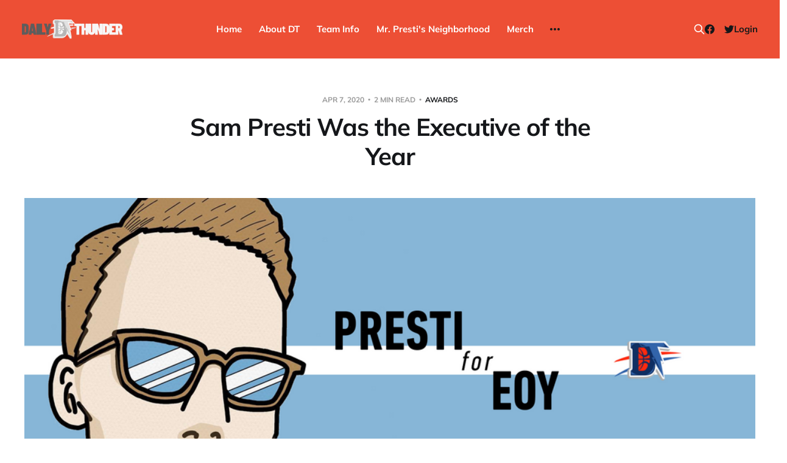

--- FILE ---
content_type: text/html; charset=utf-8
request_url: https://www.dailythunder.com/sam-presti-executive-of-the-year-2019-20/
body_size: 7744
content:
<!DOCTYPE html>
<html lang="en">

<head>
    <meta charset="utf-8">
    <meta name="viewport" content="width=device-width, initial-scale=1">
    <title>Sam Presti Was the Executive of the Year - Daily Thunder</title>

    <link rel="stylesheet" href="https://www.dailythunder.com/assets/built/screen.css?v=509d011cc9">

    <meta name="description" content="Presti&#x27;s boldness separates him from the rest of the NBA’s executives, and it&#x27;s why he deserves the NBA’s Executive of the Year award for 2019-20.">
    <link rel="icon" href="https://www.dailythunder.com/content/images/size/w256h256/2022/08/Daily-Thunder-Logo-COLOR-1.png" type="image/png">
    <link rel="canonical" href="https://www.dailythunder.com/sam-presti-executive-of-the-year-2019-20/">
    <meta name="referrer" content="no-referrer-when-downgrade">
    
    <meta property="og:site_name" content="Daily Thunder">
    <meta property="og:type" content="article">
    <meta property="og:title" content="Sam Presti Was the Executive of the Year - Daily Thunder">
    <meta property="og:description" content="Presti&#x27;s boldness separates him from the rest of the NBA’s executives, and it&#x27;s why he deserves the NBA’s Executive of the Year award for 2019-20.">
    <meta property="og:url" content="https://www.dailythunder.com/sam-presti-executive-of-the-year-2019-20/">
    <meta property="og:image" content="https://www.dailythunder.com/content/images/size/w1200/wp-content/uploads/2020/04/Presti-EOY_7a.png">
    <meta property="article:published_time" content="2020-04-07T13:30:00.000Z">
    <meta property="article:modified_time" content="2020-04-07T13:29:32.000Z">
    <meta property="article:tag" content="Awards">
    <meta property="article:tag" content="Featured">
    <meta property="article:tag" content="Opinion">
    <meta property="article:tag" content="best thunder blog">
    <meta property="article:tag" content="fan blog">
    <meta property="article:tag" content="good thunder website">
    <meta property="article:tag" content="nba awards">
    <meta property="article:tag" content="nba suspension">
    <meta property="article:tag" content="patreon">
    <meta property="article:tag" content="presti">
    <meta property="article:tag" content="presti eoy">
    <meta property="article:tag" content="presti executive of the year">
    <meta property="article:tag" content="presti magic">
    
    <meta property="article:publisher" content="https://www.facebook.com/dailythunder">
    <meta name="twitter:card" content="summary_large_image">
    <meta name="twitter:title" content="Sam Presti Was the Executive of the Year - Daily Thunder">
    <meta name="twitter:description" content="Presti&#x27;s boldness separates him from the rest of the NBA’s executives, and it&#x27;s why he deserves the NBA’s Executive of the Year award for 2019-20.">
    <meta name="twitter:url" content="https://www.dailythunder.com/sam-presti-executive-of-the-year-2019-20/">
    <meta name="twitter:image" content="https://www.dailythunder.com/content/images/size/w1200/wp-content/uploads/2020/04/Presti-EOY_7a.png">
    <meta name="twitter:label1" content="Written by">
    <meta name="twitter:data1" content="Ryan Novozinsky">
    <meta name="twitter:label2" content="Filed under">
    <meta name="twitter:data2" content="Awards, Featured, Opinion, best thunder blog, fan blog, good thunder website, nba awards, nba suspension, patreon, presti, presti eoy, presti executive of the year, presti magic">
    <meta name="twitter:site" content="@dailythunder">
    <meta property="og:image:width" content="1200">
    <meta property="og:image:height" content="600">
    
    <script type="application/ld+json">
{
    "@context": "https://schema.org",
    "@type": "Article",
    "publisher": {
        "@type": "Organization",
        "name": "Daily Thunder",
        "url": "https://www.dailythunder.com/",
        "logo": {
            "@type": "ImageObject",
            "url": "https://www.dailythunder.com/content/images/2022/08/dailythundewordmarkgreydark.png"
        }
    },
    "author": {
        "@type": "Person",
        "name": "Ryan Novozinsky",
        "image": {
            "@type": "ImageObject",
            "url": "https://www.dailythunder.com/content/images/size/w1200/avatar/40a9a355a4c82bfe890c3c68c8f1c2b9.jpg",
            "width": 1200,
            "height": 1200
        },
        "url": "https://www.dailythunder.com/author/rnovozinsky/",
        "sameAs": []
    },
    "headline": "Sam Presti Was the Executive of the Year - Daily Thunder",
    "url": "https://www.dailythunder.com/sam-presti-executive-of-the-year-2019-20/",
    "datePublished": "2020-04-07T13:30:00.000Z",
    "dateModified": "2020-04-07T13:29:32.000Z",
    "image": {
        "@type": "ImageObject",
        "url": "https://www.dailythunder.com/content/images/size/w1200/wp-content/uploads/2020/04/Presti-EOY_7a.png",
        "width": 1200,
        "height": 600
    },
    "keywords": "Awards, Featured, Opinion, best thunder blog, fan blog, good thunder website, nba awards, nba suspension, patreon, presti, presti eoy, presti executive of the year, presti magic",
    "description": "The events on July 6, 2019, were supposed to send the Thunder into their first rebuild since they arrived in Oklahoma City on the tail end of one. This was the day the Paul George trade occurred, causing fans to be uncertain and basketball analysts to predict last-place finishes for the brand new Thunder squad.\n\nThe backlash was fierce. Message boards filled with demands to fire Presti, and fans expected a dismal season. Trading away an MVP candidate when the league was gaining more parity was b",
    "mainEntityOfPage": "https://www.dailythunder.com/sam-presti-executive-of-the-year-2019-20/"
}
    </script>

    <meta name="generator" content="Ghost 6.16">
    <link rel="alternate" type="application/rss+xml" title="Daily Thunder" href="https://www.dailythunder.com/rss/">
    <script defer src="https://cdn.jsdelivr.net/ghost/portal@~2.58/umd/portal.min.js" data-i18n="true" data-ghost="https://www.dailythunder.com/" data-key="b199cce1e58906a8eb50773453" data-api="https://daily-thunder.ghost.io/ghost/api/content/" data-locale="en" crossorigin="anonymous"></script><style id="gh-members-styles">.gh-post-upgrade-cta-content,
.gh-post-upgrade-cta {
    display: flex;
    flex-direction: column;
    align-items: center;
    font-family: -apple-system, BlinkMacSystemFont, 'Segoe UI', Roboto, Oxygen, Ubuntu, Cantarell, 'Open Sans', 'Helvetica Neue', sans-serif;
    text-align: center;
    width: 100%;
    color: #ffffff;
    font-size: 16px;
}

.gh-post-upgrade-cta-content {
    border-radius: 8px;
    padding: 40px 4vw;
}

.gh-post-upgrade-cta h2 {
    color: #ffffff;
    font-size: 28px;
    letter-spacing: -0.2px;
    margin: 0;
    padding: 0;
}

.gh-post-upgrade-cta p {
    margin: 20px 0 0;
    padding: 0;
}

.gh-post-upgrade-cta small {
    font-size: 16px;
    letter-spacing: -0.2px;
}

.gh-post-upgrade-cta a {
    color: #ffffff;
    cursor: pointer;
    font-weight: 500;
    box-shadow: none;
    text-decoration: underline;
}

.gh-post-upgrade-cta a:hover {
    color: #ffffff;
    opacity: 0.8;
    box-shadow: none;
    text-decoration: underline;
}

.gh-post-upgrade-cta a.gh-btn {
    display: block;
    background: #ffffff;
    text-decoration: none;
    margin: 28px 0 0;
    padding: 8px 18px;
    border-radius: 4px;
    font-size: 16px;
    font-weight: 600;
}

.gh-post-upgrade-cta a.gh-btn:hover {
    opacity: 0.92;
}</style><script async src="https://js.stripe.com/v3/"></script>
    <script defer src="https://cdn.jsdelivr.net/ghost/sodo-search@~1.8/umd/sodo-search.min.js" data-key="b199cce1e58906a8eb50773453" data-styles="https://cdn.jsdelivr.net/ghost/sodo-search@~1.8/umd/main.css" data-sodo-search="https://daily-thunder.ghost.io/" data-locale="en" crossorigin="anonymous"></script>
    
    <link href="https://www.dailythunder.com/webmentions/receive/" rel="webmention">
    <script defer src="/public/cards.min.js?v=509d011cc9"></script>
    <link rel="stylesheet" type="text/css" href="/public/cards.min.css?v=509d011cc9">
    <script defer src="/public/member-attribution.min.js?v=509d011cc9"></script>
    <script defer src="/public/ghost-stats.min.js?v=509d011cc9" data-stringify-payload="false" data-datasource="analytics_events" data-storage="localStorage" data-host="https://www.dailythunder.com/.ghost/analytics/api/v1/page_hit"  tb_site_uuid="f2f98597-fc28-4a31-8135-86802fa12f06" tb_post_uuid="4d53ba1e-c0a8-4669-a982-d9fd4b850067" tb_post_type="post" tb_member_uuid="undefined" tb_member_status="undefined"></script><style>:root {--ghost-accent-color: #ed4f35;}</style>
</head>

<body class="post-template tag-awards tag-featured tag-opinion tag-best-thunder-blog tag-fan-blog tag-good-thunder-website tag-nba-awards tag-nba-suspension tag-patreon tag-presti tag-presti-eoy tag-presti-executive-of-the-year tag-presti-magic tag-hash-wp is-head-b--n--a is-head-brand">
<div class="site">

    <header id="gh-head" class="gh-head gh-outer">
    <div class="gh-head-inner">

        <div class="gh-head-brand">
            <div class="gh-head-brand-wrapper">
                <a class="gh-head-logo" href="https://www.dailythunder.com">
                        <img src="https://www.dailythunder.com/content/images/2022/08/dailythundewordmarkgreydark.png" alt="Daily Thunder">
                </a>
            </div>
            <button class="gh-search gh-icon-btn" data-ghost-search><svg xmlns="http://www.w3.org/2000/svg" fill="none" viewBox="0 0 24 24" stroke="currentColor" stroke-width="2" width="20" height="20"><path stroke-linecap="round" stroke-linejoin="round" d="M21 21l-6-6m2-5a7 7 0 11-14 0 7 7 0 0114 0z"></path></svg></button>
            <button class="gh-burger"></button>
        </div>

        <nav class="gh-head-menu">
            <ul class="nav">
    <li class="nav-home"><a href="https://www.dailythunder.com/">Home</a></li>
    <li class="nav-about-dt"><a href="https://www.dailythunder.com/about/">About DT</a></li>
    <li class="nav-team-info"><a href="https://www.nba.com/thunder">Team Info</a></li>
    <li class="nav-mr-prestis-neighborhood"><a href="https://www.dailythunder.com/community/">Mr. Presti&#x27;s Neighborhood</a></li>
    <li class="nav-merch"><a href="https://shopgoodokc.com/daily-thunder/">Merch</a></li>
    <li class="nav-advertise"><a href="mailto:dailythunder@gmail.com?&subject=Advertising%20Inquiry">Advertise</a></li>
</ul>

        </nav>

        <div class="gh-head-actions">
            <button class="gh-search gh-icon-btn" data-ghost-search><svg xmlns="http://www.w3.org/2000/svg" fill="none" viewBox="0 0 24 24" stroke="currentColor" stroke-width="2" width="20" height="20"><path stroke-linecap="round" stroke-linejoin="round" d="M21 21l-6-6m2-5a7 7 0 11-14 0 7 7 0 0114 0z"></path></svg></button>
            <div class="social">
                    <a class="social-item social-item-facebook" href="https://www.facebook.com/dailythunder" target="_blank" rel="noopener noreferrer" aria-label="Facebook">
                        <svg class="icon" viewBox="0 0 24 24" xmlns="http://www.w3.org/2000/svg"><path d="M23.9981 11.9991C23.9981 5.37216 18.626 0 11.9991 0C5.37216 0 0 5.37216 0 11.9991C0 17.9882 4.38789 22.9522 10.1242 23.8524V15.4676H7.07758V11.9991H10.1242V9.35553C10.1242 6.34826 11.9156 4.68714 14.6564 4.68714C15.9692 4.68714 17.3424 4.92149 17.3424 4.92149V7.87439H15.8294C14.3388 7.87439 13.8739 8.79933 13.8739 9.74824V11.9991H17.2018L16.6698 15.4676H13.8739V23.8524C19.6103 22.9522 23.9981 17.9882 23.9981 11.9991Z"/></svg>                    </a>
                    <a class="social-item social-item-twitter" href="https://x.com/dailythunder" target="_blank" rel="noopener noreferrer" aria-label="Twitter">
                        <svg class="icon" viewBox="0 0 24 24" xmlns="http://www.w3.org/2000/svg"><path d="M23.954 4.569c-.885.389-1.83.654-2.825.775 1.014-.611 1.794-1.574 2.163-2.723-.951.555-2.005.959-3.127 1.184-.896-.959-2.173-1.559-3.591-1.559-2.717 0-4.92 2.203-4.92 4.917 0 .39.045.765.127 1.124C7.691 8.094 4.066 6.13 1.64 3.161c-.427.722-.666 1.561-.666 2.475 0 1.71.87 3.213 2.188 4.096-.807-.026-1.566-.248-2.228-.616v.061c0 2.385 1.693 4.374 3.946 4.827-.413.111-.849.171-1.296.171-.314 0-.615-.03-.916-.086.631 1.953 2.445 3.377 4.604 3.417-1.68 1.319-3.809 2.105-6.102 2.105-.39 0-.779-.023-1.17-.067 2.189 1.394 4.768 2.209 7.557 2.209 9.054 0 13.999-7.496 13.999-13.986 0-.209 0-.42-.015-.63.961-.689 1.8-1.56 2.46-2.548l-.047-.02z"/></svg>                    </a>
            </div>
                <button class="button-text menu-item members-login" data-portal="signin">Login</button>
        </div>

    </div>
    </header>


    <div class="site-content">
        
<main class="site-main">

        <article class="single post tag-awards tag-featured tag-opinion tag-best-thunder-blog tag-fan-blog tag-good-thunder-website tag-nba-awards tag-nba-suspension tag-patreon tag-presti tag-presti-eoy tag-presti-executive-of-the-year tag-presti-magic tag-hash-wp">

    <header class="single-header gh-canvas">
        <div class="single-meta">
            <span class="single-meta-item single-meta-date">
                <time datetime="2020-04-07">
                    Apr 7, 2020
                </time>
            </span>
            <span class="single-meta-item single-meta-length">
                2 min read
            </span>
                <span class="single-meta-item single-meta-tag">
                    <a class="post-tag post-tag-awards" href="/tag/awards/">Awards</a>
                </span>
        </div>

        <h1 class="single-title">Sam Presti Was the Executive of the Year</h1>


            <figure class="single-media kg-width-wide">
                <img srcset="/content/images/size/w400/wp-content/uploads/2020/04/Presti-EOY_7a.png 400w,
/content/images/size/w750/wp-content/uploads/2020/04/Presti-EOY_7a.png 750w,
/content/images/size/w960/wp-content/uploads/2020/04/Presti-EOY_7a.png 960w,
/content/images/size/w1140/wp-content/uploads/2020/04/Presti-EOY_7a.png 1140w" sizes="(min-width: 1023px) 920px, calc(90vw)" src="/content/images/size/w960/wp-content/uploads/2020/04/Presti-EOY_7a.png" alt="Sam Presti Was the Executive of the Year">
            </figure>
    </header>

    <div class="single-content gh-content gh-canvas">
        <p>The events on July 6, 2019, were supposed to send the Thunder into their first rebuild since they arrived in Oklahoma City on the tail end of one. This was the day the Paul George trade occurred, causing fans to be uncertain and basketball analysts to predict last-place finishes for the brand new Thunder squad.</p><p>The backlash was fierce. Message boards filled with <a href="https://forums.realgm.com/boards/viewtopic.php?t=1868247&ref=dailythunder.com">demands to fire Presti</a>, and fans expected a dismal season. Trading away an MVP candidate when the league was gaining more parity was baffling– and then it got seemingly worse.</p><p>As more dominoes fell, it seemed like Presti was embracing an immediate rebuilding era. He traded away Jerami Grant, allowed Alec Burks to walk away from the Thunder and dealt some guy who wore the number 0. Things were bleak and no one knew what to think.</p><p>But Sam had a plan.</p><p>One of the only people who believed in the present <em>and </em>future was the one who made the deal: Thunder Executive Vice President and General Manager, Sam Presti.</p><p>Presti has always been known for his bold moves. He shakes up teams when he deems it necessary. That level of calculation separates him from the rest of the NBA’s executives, and it’s why he deserves the NBA’s Executive of the Year Award for 2019-20.</p><figure class="kg-card kg-image-card kg-card-hascaption"><img src="https://www.dailythunder.com/content/images/wp-content/uploads/2020/02/OKC-Presti_Roy.jpg" class="kg-image" alt loading="lazy"><figcaption><a href="https://www.instagram.com/sublime50illustrations/?ref=dailythunder.com">Robert Roy</a></figcaption></figure><p>The Thunder should not work. Remember the parity I talked about? Yeah,  that is due to so many great teams assembling, not middling ones. There are beasts all around the league. In the return for OKC’s traded superstars, Presti created a team of beast slayers–all of whom can play the star depending on the night.</p><p>With past Thunder teams, you knew where the scoring production was coming from: Russell Westbrook and Paul George. That’s who opponents had to gameplan around. Not only does this current team have great ball movement, they have multiple players who can step up and take over on the offensive side of the ball. From a future hall of famer like <a href="https://www.dailythunder.com/chris-paul-and-the-circle-of-life-in-the-nba/">Chris Paul</a>, to an underdog story like <a href="https://www.dailythunder.com/lu-dort-a-true-cult-hero/">Luguentz Dort</a>, anyone on this Thunder roster has the potential to wow fans–once upset with the direction of the franchise–on any given night.</p><p>Presti built this by being one of the only executives in the league who isn’t afraid to try something new. The Thunder system got stagnant in the past few years, so he changed it up completely. Instead of running it back, he sold high (with an assist from Kawhi Leonard) on the Thunder’s best players. This paved Oklahoma City’s way to the 5 seed in a very strong Western Conference. For an executive to trade his two superstars and come away with a 5th seed, on top of about a million first round picks, is extraordinary.</p><p>Presti magic is real, and it’s the reason the Thunder have thrived this season and are set to thrive for years to come.</p>
    </div>

    <div class="gh-canvas">
    <footer class="single-footer">

        <div class="single-footer-left">
            <div class="navigation navigation-previous">
                <a class="navigation-link" href="/daily-thunders-2019-20-nba-awards-selection/" aria-label="Previous post">
                    <span class="navigation-icon"><svg class="icon" xmlns="http://www.w3.org/2000/svg" viewBox="0 0 32 32">
    <path d="M26.667 14.667v2.667h-16L18 24.667l-1.893 1.893L5.547 16l10.56-10.56L18 7.333l-7.333 7.333h16z"></path>
</svg></span>
                </a>
            </div>
        </div>

        <div class="single-footer-middle">
            <div class="single-footer-top">
                <h3 class="single-footer-title">Published by:</h3>
                <div class="author-list">
                        <div class="author-image-placeholder u-placeholder square">
                            <a href="/author/rnovozinsky/" title="Ryan Novozinsky">
                                    <img class="author-image u-object-fit" src="/content/images/size/w150/avatar/40a9a355a4c82bfe890c3c68c8f1c2b9.jpg" alt="Ryan Novozinsky" loading="lazy">
                            </a>
                        </div>
                </div>
            </div>
        </div>

        <div class="single-footer-right">
            <div class="navigation navigation-next">
                <a class="navigation-link" href="/shai-gilgeous-alexanders-2019-20-report-card/" aria-label="Next post">
                    <span class="navigation-icon"><svg class="icon" xmlns="http://www.w3.org/2000/svg" viewBox="0 0 32 32">
    <path d="M5.333 14.667v2.667h16L14 24.667l1.893 1.893L26.453 16 15.893 5.44 14 7.333l7.333 7.333h-16z"></path>
</svg></span>
                </a>
            </div>
        </div>

    </footer>
    </div>

</article>
                <section class="related-wrapper gh-canvas">
        <h3 class="related-title">You might also like...</h3>
        <div class="post-feed related-feed">
                <article class="feed post no-image" data-month="August 2022">

    <div class="feed-calendar">
        <div class="feed-calendar-month">
            Aug
        </div>
        <div class="feed-calendar-day">
            01
        </div>
    </div>

        <div class="feed-image u-placeholder rectangle">
        </div>

    <div class="feed-wrapper">
        <h2 class="feed-title">The Uncontested Podcast: How Do the Thunder Compete Next Year? + This or That</h2>
            <div class="feed-excerpt">Jacob, JD, Kamiar and Tayler evaluate Chet Holmgren’s Pro-Am performance, discuss players who could “pop” next year, and play</div>
        <div class="feed-right">
            <time class="feed-date" datetime="2022-08-01">
                Aug 1, 2022
            </time>
            <div class="feed-visibility feed-visibility-public">
                <svg class="icon" xmlns="http://www.w3.org/2000/svg" viewBox="0 0 32 32">
    <path d="M16 23.027L24.24 28l-2.187-9.373 7.28-6.307-9.587-.827-3.747-8.827-3.747 8.827-9.587.827 7.267 6.307L7.759 28l8.24-4.973z"></path>
</svg>            </div>
            <div class="feed-icon">
                <svg class="icon" xmlns="http://www.w3.org/2000/svg" viewBox="0 0 32 32">
    <path d="M11.453 22.107L17.56 16l-6.107-6.12L13.333 8l8 8-8 8-1.88-1.893z"></path>
</svg>            </div>
        </div>
    </div>

    <a class="u-permalink" href="/the-uncontested-podcast-how-do-the-thunder-compete-next-year-this-or-that/" aria-label="The Uncontested Podcast: How Do the Thunder Compete Next Year? + This or That"></a>

</article>                <article class="feed post" data-month="July 2022">

    <div class="feed-calendar">
        <div class="feed-calendar-month">
            Jul
        </div>
        <div class="feed-calendar-day">
            28
        </div>
    </div>

        <div class="feed-image u-placeholder rectangle">
                <img
                    class="u-object-fit"
                    srcset="/content/images/size/w400/wp-content/uploads/2022/07/uncontested1.png 400w,
/content/images/size/w750/wp-content/uploads/2022/07/uncontested1.png 750w,
/content/images/size/w960/wp-content/uploads/2022/07/uncontested1.png 960w,
/content/images/size/w1140/wp-content/uploads/2022/07/uncontested1.png 1140w"
                    sizes="(min-width: 576px) 160px, 90vw"
                    src="/content/images/size/w750/wp-content/uploads/2022/07/uncontested1.png"
                    alt="The Uncontested Podcast: Thunder Rebuild Check-In with Dan Favale"
                    loading="lazy"
                >
        </div>

    <div class="feed-wrapper">
        <h2 class="feed-title">The Uncontested Podcast: Thunder Rebuild Check-In with Dan Favale</h2>
        <div class="feed-right">
            <time class="feed-date" datetime="2022-07-28">
                Jul 28, 2022
            </time>
            <div class="feed-visibility feed-visibility-public">
                <svg class="icon" xmlns="http://www.w3.org/2000/svg" viewBox="0 0 32 32">
    <path d="M16 23.027L24.24 28l-2.187-9.373 7.28-6.307-9.587-.827-3.747-8.827-3.747 8.827-9.587.827 7.267 6.307L7.759 28l8.24-4.973z"></path>
</svg>            </div>
            <div class="feed-icon">
                <svg class="icon" xmlns="http://www.w3.org/2000/svg" viewBox="0 0 32 32">
    <path d="M11.453 22.107L17.56 16l-6.107-6.12L13.333 8l8 8-8 8-1.88-1.893z"></path>
</svg>            </div>
        </div>
    </div>

    <a class="u-permalink" href="/the-uncontested-podcast-thunder-rebuild-check-in-with-dan-favale/" aria-label="The Uncontested Podcast: Thunder Rebuild Check-In with Dan Favale"></a>

</article>                <article class="feed post" data-month="July 2022">

    <div class="feed-calendar">
        <div class="feed-calendar-month">
            Jul
        </div>
        <div class="feed-calendar-day">
            25
        </div>
    </div>

        <div class="feed-image u-placeholder rectangle">
                <img
                    class="u-object-fit"
                    srcset="/content/images/size/w400/wp-content/uploads/2022/07/uncontested1.png 400w,
/content/images/size/w750/wp-content/uploads/2022/07/uncontested1.png 750w,
/content/images/size/w960/wp-content/uploads/2022/07/uncontested1.png 960w,
/content/images/size/w1140/wp-content/uploads/2022/07/uncontested1.png 1140w"
                    sizes="(min-width: 576px) 160px, 90vw"
                    src="/content/images/size/w750/wp-content/uploads/2022/07/uncontested1.png"
                    alt="The Uncontested Podcast: Thunder Mid-Summer Over/Unders"
                    loading="lazy"
                >
        </div>

    <div class="feed-wrapper">
        <h2 class="feed-title">The Uncontested Podcast: Thunder Mid-Summer Over/Unders</h2>
            <div class="feed-excerpt">Jacob, Nick, Kamiar and JD jump on the show to do some mid-summer over/unders, including win totals, all-stars, all-rookie</div>
        <div class="feed-right">
            <time class="feed-date" datetime="2022-07-25">
                Jul 25, 2022
            </time>
            <div class="feed-visibility feed-visibility-public">
                <svg class="icon" xmlns="http://www.w3.org/2000/svg" viewBox="0 0 32 32">
    <path d="M16 23.027L24.24 28l-2.187-9.373 7.28-6.307-9.587-.827-3.747-8.827-3.747 8.827-9.587.827 7.267 6.307L7.759 28l8.24-4.973z"></path>
</svg>            </div>
            <div class="feed-icon">
                <svg class="icon" xmlns="http://www.w3.org/2000/svg" viewBox="0 0 32 32">
    <path d="M11.453 22.107L17.56 16l-6.107-6.12L13.333 8l8 8-8 8-1.88-1.893z"></path>
</svg>            </div>
        </div>
    </div>

    <a class="u-permalink" href="/the-uncontested-podcast-thunder-mid-summer-over-unders/" aria-label="The Uncontested Podcast: Thunder Mid-Summer Over/Unders"></a>

</article>                <article class="feed post" data-month="July 2022">

    <div class="feed-calendar">
        <div class="feed-calendar-month">
            Jul
        </div>
        <div class="feed-calendar-day">
            21
        </div>
    </div>

        <div class="feed-image u-placeholder rectangle">
                <img
                    class="u-object-fit"
                    srcset="/content/images/size/w400/wp-content/uploads/2022/07/uncontested1.png 400w,
/content/images/size/w750/wp-content/uploads/2022/07/uncontested1.png 750w,
/content/images/size/w960/wp-content/uploads/2022/07/uncontested1.png 960w,
/content/images/size/w1140/wp-content/uploads/2022/07/uncontested1.png 1140w"
                    sizes="(min-width: 576px) 160px, 90vw"
                    src="/content/images/size/w750/wp-content/uploads/2022/07/uncontested1.png"
                    alt="The Uncontested Podcast: Williams extension + OKC vs Houston Roster"
                    loading="lazy"
                >
        </div>

    <div class="feed-wrapper">
        <h2 class="feed-title">The Uncontested Podcast: Williams extension + OKC vs Houston Roster</h2>
            <div class="feed-excerpt">Jacob and Nick discuss Kenrich WIlliams’ new contract with the OKC Thunder, what the next roster moves will be, compare</div>
        <div class="feed-right">
            <time class="feed-date" datetime="2022-07-21">
                Jul 21, 2022
            </time>
            <div class="feed-visibility feed-visibility-public">
                <svg class="icon" xmlns="http://www.w3.org/2000/svg" viewBox="0 0 32 32">
    <path d="M16 23.027L24.24 28l-2.187-9.373 7.28-6.307-9.587-.827-3.747-8.827-3.747 8.827-9.587.827 7.267 6.307L7.759 28l8.24-4.973z"></path>
</svg>            </div>
            <div class="feed-icon">
                <svg class="icon" xmlns="http://www.w3.org/2000/svg" viewBox="0 0 32 32">
    <path d="M11.453 22.107L17.56 16l-6.107-6.12L13.333 8l8 8-8 8-1.88-1.893z"></path>
</svg>            </div>
        </div>
    </div>

    <a class="u-permalink" href="/the-uncontested-podcast-williams-extension-okc-vs-houston-roster/" aria-label="The Uncontested Podcast: Williams extension + OKC vs Houston Roster"></a>

</article>                <article class="feed post" data-month="July 2022">

    <div class="feed-calendar">
        <div class="feed-calendar-month">
            Jul
        </div>
        <div class="feed-calendar-day">
            18
        </div>
    </div>

        <div class="feed-image u-placeholder rectangle">
                <img
                    class="u-object-fit"
                    srcset="/content/images/size/w400/wp-content/uploads/2022/07/uncontested1.png 400w,
/content/images/size/w750/wp-content/uploads/2022/07/uncontested1.png 750w,
/content/images/size/w960/wp-content/uploads/2022/07/uncontested1.png 960w,
/content/images/size/w1140/wp-content/uploads/2022/07/uncontested1.png 1140w"
                    sizes="(min-width: 576px) 160px, 90vw"
                    src="/content/images/size/w750/wp-content/uploads/2022/07/uncontested1.png"
                    alt="The Uncontested Podcast: Summer League Takeaways + Roster Crunch"
                    loading="lazy"
                >
        </div>

    <div class="feed-wrapper">
        <h2 class="feed-title">The Uncontested Podcast: Summer League Takeaways + Roster Crunch</h2>
        <div class="feed-right">
            <time class="feed-date" datetime="2022-07-18">
                Jul 18, 2022
            </time>
            <div class="feed-visibility feed-visibility-public">
                <svg class="icon" xmlns="http://www.w3.org/2000/svg" viewBox="0 0 32 32">
    <path d="M16 23.027L24.24 28l-2.187-9.373 7.28-6.307-9.587-.827-3.747-8.827-3.747 8.827-9.587.827 7.267 6.307L7.759 28l8.24-4.973z"></path>
</svg>            </div>
            <div class="feed-icon">
                <svg class="icon" xmlns="http://www.w3.org/2000/svg" viewBox="0 0 32 32">
    <path d="M11.453 22.107L17.56 16l-6.107-6.12L13.333 8l8 8-8 8-1.88-1.893z"></path>
</svg>            </div>
        </div>
    </div>

    <a class="u-permalink" href="/the-uncontested-podcast-summer-league-takeaways-roster-crunch/" aria-label="The Uncontested Podcast: Summer League Takeaways + Roster Crunch"></a>

</article>        </div>
    </section>
<div id="hyvor-talk-view" page-id=""></div>
<script type="text/javascript">
    var HYVOR_TALK_WEBSITE = 7663; // Replace with your actual website ID
    var HYVOR_TALK_CONFIG = {
        url: false,
        id: "" // Using the post ID as the unique identifier
    };
</script>
<script async type="text/javascript" src="//talk.hyvor.com/web-api/embed.js"></script>


</main>
    </div>

    <footer class="gh-foot gh-outer">
        <div class="gh-foot-inner gh-inner">
            <div class="gh-copyright">
                Daily Thunder © 2026
            </div>
            <nav class="gh-foot-menu">
                <ul class="nav">
    <li class="nav-sign-up"><a href="#/portal/">Sign up</a></li>
    <li class="nav-commenting-guidelines"><a href="https://www.dailythunder.com/commenting-guidelines/">Commenting Guidelines</a></li>
</ul>

            </nav>
            <div class="gh-powered-by">
                <a href="https://ghost.org/" target="_blank" rel="noopener">Powered by Ghost</a>
            </div>
        </div>
    </footer>

</div>

    <div class="pswp" tabindex="-1" role="dialog" aria-hidden="true">
    <div class="pswp__bg"></div>

    <div class="pswp__scroll-wrap">
        <div class="pswp__container">
            <div class="pswp__item"></div>
            <div class="pswp__item"></div>
            <div class="pswp__item"></div>
        </div>

        <div class="pswp__ui pswp__ui--hidden">
            <div class="pswp__top-bar">
                <div class="pswp__counter"></div>

                <button class="pswp__button pswp__button--close" title="Close (Esc)"></button>
                <button class="pswp__button pswp__button--share" title="Share"></button>
                <button class="pswp__button pswp__button--fs" title="Toggle fullscreen"></button>
                <button class="pswp__button pswp__button--zoom" title="Zoom in/out"></button>

                <div class="pswp__preloader">
                    <div class="pswp__preloader__icn">
                        <div class="pswp__preloader__cut">
                            <div class="pswp__preloader__donut"></div>
                        </div>
                    </div>
                </div>
            </div>

            <div class="pswp__share-modal pswp__share-modal--hidden pswp__single-tap">
                <div class="pswp__share-tooltip"></div>
            </div>

            <button class="pswp__button pswp__button--arrow--left" title="Previous (arrow left)"></button>
            <button class="pswp__button pswp__button--arrow--right" title="Next (arrow right)"></button>

            <div class="pswp__caption">
                <div class="pswp__caption__center"></div>
            </div>
        </div>
    </div>
</div>
<script>
    if (document.body.classList.contains('with-full-cover') && (/Android|webOS|iPhone|iPad|iPod|BlackBerry/i.test(navigator.platform))) {
        document.getElementsByClassName('cover')[0].style.height = window.innerHeight + 'px';
    }
</script>

<script src="https://www.dailythunder.com/assets/built/main.min.js?v=509d011cc9"></script>



</body>
</html>